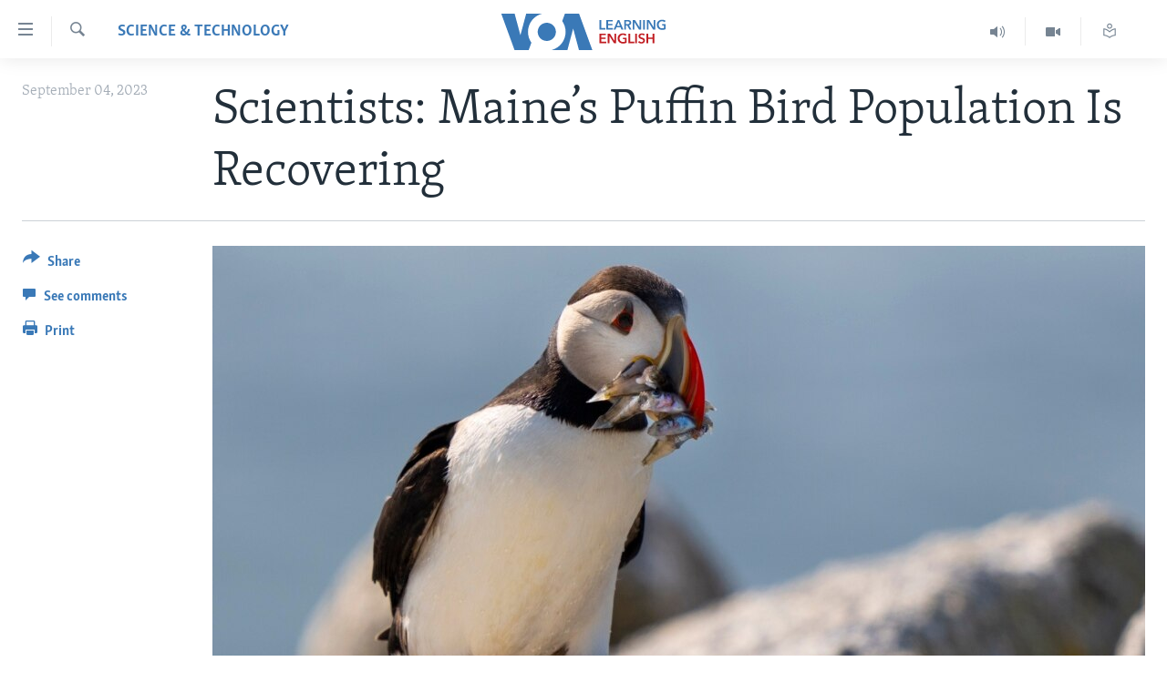

--- FILE ---
content_type: application/javascript; charset=UTF-8
request_url: https://voa-en-us-learn-428.disqus.com/count-data.js?1=7248943
body_size: 218
content:
var DISQUSWIDGETS;

if (typeof DISQUSWIDGETS != 'undefined') {
    DISQUSWIDGETS.displayCount({"text":{"and":"and","comments":{"zero":" ","multiple":"({num})","one":"(1)"}},"counts":[{"id":"7248943","comments":0}]});
}